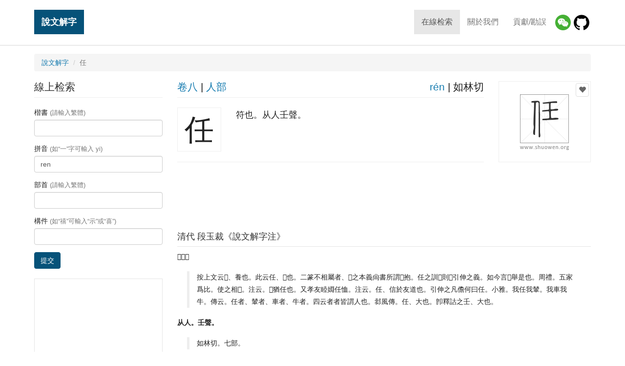

--- FILE ---
content_type: text/html; charset=UTF-8
request_url: https://www.shuowen.org/view/5064?pinyin=ren
body_size: 4032
content:
<!doctype html>
<html lang="en">
<head>
    <meta charset="utf-8">
    <meta http-equiv="X-UA-Compatible" content="IE=edge">
    <meta name="viewport" content="width=device-width, initial-scale=1">
    <title>說文解字「任」 - 「說文解字」在線查詢 Shuowen.org - 篆書字典 - 「說文解字注」在線查詢</title>
    <meta property="og:title" content="說文解字「任」"><meta property="og:url" content="https://www.shuowen.org/view/5064"><meta property="og:image" content="//www.shuowen.org/image/64/64a0.png"><meta property="og:description" content="符也。从人壬聲。">        <link rel="canonical" href="https://www.shuowen.org/view/5064">
        <!-- HTML5 shim and Respond.js for IE8 support of HTML5 elements and media queries -->
    <!-- WARNING: Respond.js doesn't work if you view the page via file:// -->
    <!--[if lt IE 9]>
        <script type="text/javascript" src="//www.shuowen.org/build/ie9-1.0.js"></script>
    <![endif]-->
    <link rel="stylesheet" type="text/css" href="//www.shuowen.org/build/front-1.0.1.css" />

    <script type="text/javascript">

      var _gaq = _gaq || [];
      _gaq.push(['_setAccount', 'UA-288881-4']);
      _gaq.push(['_trackPageview']);

      (function() {
        var ga = document.createElement('script'); ga.type = 'text/javascript'; ga.async = true;
        ga.src = ('https:' == document.location.protocol ? 'https://' : 'http://') + 'stats.g.doubleclick.net/dc.js';
        var s = document.getElementsByTagName('script')[0]; s.parentNode.insertBefore(ga, s);
      })();

    </script>

    <script async src="//pagead2.googlesyndication.com/pagead/js/adsbygoogle.js"></script>

</head>
<body class="shuowen-detail">

    <header>
        <nav class="navbar navbar-default navbar-fixed-top">
            <div class="container">
                <!-- Brand and toggle get grouped for better mobile display -->
                <div class="navbar-header">
                    <button type="button" class="navbar-toggle collapsed" data-toggle="collapse" data-target="#main-navbar" aria-expanded="false">
                        <span class="sr-only">Toggle navigation</span>
                        <span class="icon-bar"></span>
                        <span class="icon-bar"></span>
                        <span class="icon-bar"></span>
                    </button>
                    <a class="navbar-brand" href="/">說文解字</a>
                </div>
                
                <!-- Collect the nav links, forms, and other content for toggling -->
                <div class="collapse navbar-collapse" id="main-navbar">
                    <ul class="nav navbar-nav navbar-right menu">
                        <li class="active"><a href="/">在線检索</a></li>
                        <li><a href="/about-us">關於我們</a></li>
                        <li><a href="/contributing">貢獻/勘誤</a></li>
                        <li class="wechat"><a href="/about-us" title="微信小程序"><img src="/img/wechat.png"/></a>
                        <li class="github"><a href="https://github.com/shuowenjiezi/shuowen" target="_blank" title="Github 勘誤">
                            <img src="/img/github-logo.png"/></a>
                    </ul>
                </div><!-- /.navbar-collapse -->
            </div><!-- /.container -->
        </nav>
        
    </header>
  
    <div class="messages">
        <div class="container">
                    </div>
    </div>
    
        
    <div class="container main">

                <ol class="breadcrumb">
            <li><a href="/">說文解字</a></li>
            <li class="active">任</li>
        </ol>
        
        <div class="row">
            <div class="col-md-9 main-content pull-right">
                
    <div class="row summary">
        <div class="col-md-3 pull-right img-container">
            <div class="img" data-id="5064">
                                <button type="button" class="fav" data-id="64a0" 
                    ga-event="favorite|add|64a0|任">
                    <span class="glyphicon glyphicon-heart"></span></button>
                <img alt="" src="//www.shuowen.org/image/64/64a0.png">
            </div>
        </div>
        <div class="col-md-9 pull-left info-container">
            <div class="row info-head">
                <div class="col-xs-6">
                                        <a href="/?juanshu=08"
                        title="查看說文解字【卷八】的所有字">卷八</a> 
                    | 
                    <a href="/?bushou=%E4%BA%BA"
                        title="查看說文解字【人】部的所有字">人部</a>
                </div>
                <div class="col-xs-6 text-right">
                    <a href="/?pinyin=ren"
                        title="查看拼音爲【rén】的所有字">rén</a>
                    | 
                    如林切 
                </div>
            </div>
            <div class="media info-body"> 
                <div class="media-left"> 
                    <span>任</span>
                </div> 
                <div class="media-body"> 
                    符也。从人壬聲。                </div> 
            </div>
        </div>
    </div><!-- // .summary -->

            <div class="detail-leaderboard">
            <div class="sponsored-links leaderboard">
                <!-- shuowen_org-detail-leaderboard -->
                <ins class="adsbygoogle shuowen-org-detail-leaderboard"
                     style="display:inline-block"
                     data-ad-client="ca-pub-9963302116430362"
                     data-ad-slot="8054836351"></ins>
                <script>
                (adsbygoogle = window.adsbygoogle || []).push({});
                </script>
            </div>
        </div>
    <!-- // .variants -->

        
        <div class="row">
        <div class="col-md-12 notes">
            <h3>清代 段玉裁《說文解字注》</h3>
            <dl>
                                <dt>𠈃也。</dt>
                <dd><blockquote>按上文云𠈃、養也。此云任、𠈃也。二篆不相屬者、𠈃之本義尙書所謂𠈃抱。任之訓𠈃則𠈃引伸之義。如今言𠈃舉是也。周禮。五家爲比。使之相𠈃。注云。𠈃猶任也。又孝友睦婣任恤。注云。任、信於友道也。引伸之凡儋何曰任。小雅。我任我輦。我車我牛。傳云。任者、輦者、車者、牛者。四云者者皆謂人也。邶風傳。任、大也。卽釋詁之壬、大也。</blockquote></dd>
                                <dt>从人。壬聲。</dt>
                <dd><blockquote>如林切。七部。</blockquote></dd>
                            </dl>
        </div>
    </div>
    
        <ul class="pager">
                <li class="previous"><a title="查看上一个字:【仞】"
            href="/view/4931?pinyin=ren">
            &larr; 仞</a></li>
                        <li class="next"><a title="查看下一个字:【衽】"
            href="/view/5241?pinyin=ren">
            衽 &rarr;</a></li>
            </ul>
    
    <!--[if (gte IE 8)|!(IE)]>
    <!--> 
    <div id="disqus_thread"></div>
    <script type="text/javascript">

         // Tells the Disqus service that you are testing the system on an inaccessible website.
        var disqus_developer = 1;

        // Tells the Disqus service the title of the current page.
        var disqus_title = '\x8aac\x6587\x89e3\x5b57 - \x4efb'; 

        // Tells the Disqus service how to identify the current page.
        var disqus_identifier = '5064';

        // Tells the Disqus service the title of the current page.
        var disqus_url = 'https://www.shuowen.org/view/5064';

        // Tells the Disqus service your forum's shortname
        var disqus_shortname = 'shuowen';

        (function() {
            var dsq = document.createElement('script'); dsq.type = 'text/javascript'; dsq.async = true;
            dsq.src = '//' + disqus_shortname + '.disqus.com/embed.js';
            (document.getElementsByTagName('head')[0] || document.getElementsByTagName('body')[0]).appendChild(dsq);
        })();
    </script>
    <noscript>Please enable JavaScript to view the <a href="http://disqus.com/?ref_noscript">comments powered by Disqus.</a></noscript>
    <a href="http://disqus.com" class="dsq-brlink">comments powered by <span class="logo-disqus">Disqus</span></a>
    <!--<![endif]-->

    <script type="text/javascript">
    var addthis_share = {
       url: "https://www.shuowen.org/view/5064",
       title: "\x8aac\x6587\x89e3\x5b57 - \x4efb",
       description: "\x7b26\x4e5f\x3002\x4ece\x4eba\x58ec\x8072\x3002",
       media: "//www.shuowen.org/image/64/64a0.png"
    }
    </script>            </div>
            <div class="col-md-3 search-form pull-left">
                    <h3>線上检索</h3>
    <form action="/" method="get">
        <fieldset>
            <div class="form-group">
                <label for="inputKaishu">楷書 <span class="text-muted">(請輸入繁體)</span></label>
                <input type="text" name="kaishu" class="form-control" id="inputKaishu" >
            </div>
            <div class="form-group">
                <label for="inputPinyin">拼音 <span class="text-muted">(如“一”字可輸入 yi)</span></label>
                <input type="text" name="pinyin" class="form-control" id="inputPinyin"  value="ren">
            </div>
            <div class="form-group">
                <label for="inputBushou">部首 <span class="text-muted">(請輸入繁體)</span></label>
                <input type="text" name="bushou" class="form-control" id="inputBushou" >
            </div>
            <div class="form-group">
                <label for="inputJiegou">構件 <span class="text-muted">(如“禧”可輸入“示”或“喜”)</span></label>
                <input type="text" name="jiegou" class="form-control" id="inputJiegou" >
            </div>
            <button type="submit" class="btn btn-primary">提交</button>
        </fieldset>
    </form>                
                <div class="sponsored-links">
                    <!-- shuowen_org-search-bottom -->
                    <ins class="adsbygoogle shuowen-org-search-bottom"
                         style="display:inline-block"
                         data-ad-client="ca-pub-9963302116430362"
                         data-ad-slot="5417597551"></ins>
                    <script>
                    (adsbygoogle = window.adsbygoogle || []).push({});
                    </script>
                </div>   
            </div>
        </div>
    </div><!-- // .main -->

    <!-- Go to www.addthis.com/dashboard to customize your tools --> 
    <script type="text/javascript" src="//s7.addthis.com/js/300/addthis_widget.js#pubid=ra-5b7934d9bc3606a7"></script>
    <div class="container favorite">
        <div class="row">
            <div class="col-sm-8 title"><div>您的收藏（您可以把查到的篆書加入收藏，我們會幫妳生成一張大圖）</div></div>
            <div class="col-sm-4 actions text-right">
                <a rel="nofollow" href="/favorite/view" ga-event="favorite|generate">生成圖片</a>
                | 
                <button type="button" class="fav-clear btn btn-link" ga-event="favorite|clear">清空收藏</button>
            </div>
        </div>
        <ul class="list-inline chars clearfix">
        </ul>
    </div>

    <script type="text/javascript" src="//www.shuowen.org/build/front-1.0.js"></script>

    <div class="container footer-banner">
        <div class="amazon-banner" id="">     
            <script type="text/javascript" src="/js/ads/amazon.js?v=1"></script>
        </div>
    </div>
    
    <!-- Footer
    ================================================== -->
    <footer class="footer">
        <div class="container">
            <div class="row">
                <div class="col-md-6 copyright">
                    &copy; Copyright 2006-2026 
                    <a href="http://www.shuowen.org/">說文解字</a> 
                    <a href="http://www.shuowen.org/">ShuoWen.ORG</a> All rights reserved.</div>
                <div class="col-md-6 links text-right">
                    <a href="http://www.codebit.cn/" target="_blank">Web开发教程</a> | 
                    <a href="http://yitu.org/" target="_blank">世界名画</a>
                </div>
            </div>
        </div>
    </footer>
    
  </body>
</html>


--- FILE ---
content_type: text/html; charset=utf-8
request_url: https://www.google.com/recaptcha/api2/aframe
body_size: 268
content:
<!DOCTYPE HTML><html><head><meta http-equiv="content-type" content="text/html; charset=UTF-8"></head><body><script nonce="IiqAk9HYwoyZfNGMpmB6tA">/** Anti-fraud and anti-abuse applications only. See google.com/recaptcha */ try{var clients={'sodar':'https://pagead2.googlesyndication.com/pagead/sodar?'};window.addEventListener("message",function(a){try{if(a.source===window.parent){var b=JSON.parse(a.data);var c=clients[b['id']];if(c){var d=document.createElement('img');d.src=c+b['params']+'&rc='+(localStorage.getItem("rc::a")?sessionStorage.getItem("rc::b"):"");window.document.body.appendChild(d);sessionStorage.setItem("rc::e",parseInt(sessionStorage.getItem("rc::e")||0)+1);localStorage.setItem("rc::h",'1769924049518');}}}catch(b){}});window.parent.postMessage("_grecaptcha_ready", "*");}catch(b){}</script></body></html>